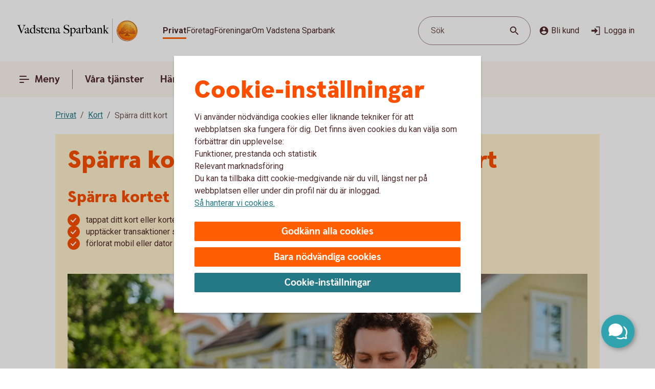

--- FILE ---
content_type: text/css;charset=utf-8
request_url: https://www.vadstenasparbank.se/etc.clientlibs/wcms/components/atoms/notification-element.lc-7c78c454e0f9296089cccf71450819ec-lc.min.css
body_size: -263
content:
notification-element{font-family:RobotoRegular,sans-serif;font-size:1rem;line-height:1.375rem;padding:16px 16px 16px 64px;border-top:2px solid transparent;display:block;position:relative}
notification-element .badge{position:absolute;top:0;left:16px;padding:16px 8px 8px;border-radius:0 0 16px 16px}
notification-element .badge svg.icon{display:block;width:16px;height:16px;fill:currentColor}
notification-element.alert{background:var(--surface-warningContrastInverted);border-top-color:var(--line-warning)}
notification-element.alert .badge{background:var(--surface-warningContrast)}
notification-element.alert .badge svg.icon{color:var(--componentSpecific-iconWarningRegular)}
notification-element.error{background:var(--surface-errorContrastInverted);border-top-color:var(--line-error)}
notification-element.error .badge{background:var(--surface-errorContrast)}
notification-element.error svg.icon{color:var(--icon-white)}
notification-element.info{background:var(--surface-infoContrastInverted);border-top-color:var(--line-info)}
notification-element.info .badge{background:var(--surface-infoContrast)}
notification-element.info .badge svg.icon{color:var(--icon-white)}